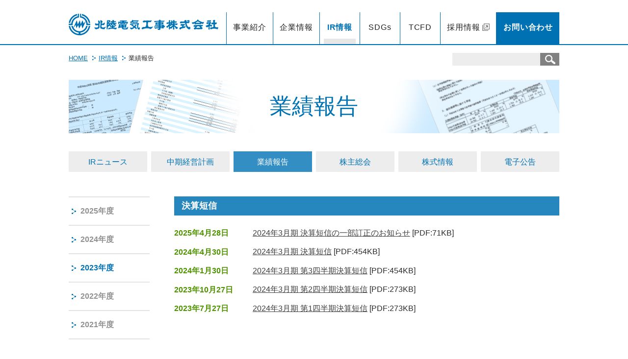

--- FILE ---
content_type: text/html
request_url: https://www.rikudenko.co.jp/ir/report2023.html
body_size: 9963
content:
<!DOCTYPE HTML>
<html>
<head>
<meta charset="utf-8">
<meta http-equiv="Content-Type" content="text/html; charset=utf-8">
<meta http-equiv="Content-Style-Type" content="text/css">
<meta http-equiv="Content-Script-Type" content="text/javascript">
<meta name="keywords" content="ほくでんこう,ほくりくでんこう,富山,石川,福井,東京都,大阪,電気土木工事,電気工事,電力,空調,給排水">
<title>業績報告 | IR情報 | 北陸電気工事株式会社</title>
<!-- Google Tag Manager -->
<script>(function(w,d,s,l,i){w[l]=w[l]||[];w[l].push({'gtm.start':
new Date().getTime(),event:'gtm.js'});var f=d.getElementsByTagName(s)[0],
j=d.createElement(s),dl=l!='dataLayer'?'&l='+l:'';j.async=true;j.src=
'https://www.googletagmanager.com/gtm.js?id='+i+dl;f.parentNode.insertBefore(j,f);
})(window,document,'script','dataLayer','GTM-TWVZCWF');</script>
<!-- End Google Tag Manager -->
<!-- styleseet -->
<link href="../common/css/layout.css" type="text/css" rel="stylesheet" media="all">
<link href="../common/css/ir.css" type="text/css" rel="stylesheet" media="all">
<!-- javascript -->
<script src="../common/js/jquery.min.js" type="text/javascript"></script>
<script src="../common/js/common.js" type="text/javascript"></script>

</head>

<body id="report" class="ir">
<!-- Google Tag Manager (noscript) -->
<noscript><iframe src="https://www.googletagmanager.com/ns.html?id=GTM-TWVZCWF"
height="0" width="0" style="display:none;visibility:hidden"></iframe></noscript>
<!-- End Google Tag Manager (noscript) -->
<div id="body">
<header>
<strong id="siteid"><a href="../"><img src="../common/image/header_siteid_pc.gif" alt="北陸電気工事株式会社" class="switch"></a></strong>
<nav id="headerNav">
<p><img src="../common/image/btn_close.png" alt="メニューを閉じる"></p>
<ul>
<li id="hn_works"><a href="../works/">事業紹介</a></li>
<li id="hn_company"><a href="../company/">企業情報</a></li>
<li id="hn_ir"><a href="../ir/">IR情報</a></li>
<li id="hn_sdgs"><a href="../sdgs/">SDGs</a></li>
<li id="hn_tcfd"><a href="../tcfd/">TCFD</a></li>
<li id="hn_recruit"><a href="../recruit/" target="_blank">採用情報</a></li>
<li id="hn_contact"><a href="../contact/">お問い合わせ</a></li>
</ul>
</nav>
<p><img src="../common/image/btn_menu.gif" alt="メニューを開く"></p>
</header>

<div id="searchBlock">
<form action="https://www.google.com/search">
<input type="hidden" name="hl" value="ja">
<input type="hidden" name="hq" value="inurl:https://www.rikudenko.co.jp/">
<input type="hidden" name="ie" value="UTF-8">
<input type="hidden" name="oe" value="UTF-8">
<input type="hidden" name="filter" value="0">
<input id="search_text" type="text" name="q" value="">
<input id="search_btn" type="image" src="../common/image/search_btn.gif" value="検索">
</form>
</div>

<nav id="breadcrumb">
<ul>
<li><a href="../">HOME</a></li>
<li><a href="../ir/">IR情報</a></li>
<li>業績報告</li>
</ul>
</nav>

<article>
<section id="header">
<h1>業績報告</h1>

<ul id="cornerLink">
<li><a href="news/index.html">IRニュース</a></li>
<li><a href="middleplan.html">中期経営計画</a></li>
<li id="current"><a href="report.html">業績報告</a></li>
<li><a href="meeting.html">株主総会</a></li>
<li><a href="stock.html">株式情報</a></li>
<li><a href="publicnotice.html">電子公告</a></li>
</ul>
</section>

<div id="contents">
<nav>

<ul>
<li><a href="report2025.html">2025年度</a></li>
<li><a href="report2024.html">2024年度</a></li>
<li id="currentPage"><a href="report2023.html">2023年度</a></li>
<li><a href="report2022.html">2022年度</a></li>
<li><a href="report2021.html">2021年度</a></li>
</ul>


</nav>

<h2 id="tanshin" class="titBlueback">決算短信</h2>
<dl class="news">
<dt>2025年4月28日</dt><dd><a href="report_file/0161/202403tanshinteisei.pdf" target="_blank">2024年3月期 決算短信の一部訂正のお知らせ</a> [PDF:71KB]</dd>
<dt>2024年4月30日</dt><dd><a href="report_file/0143/202403tanshin.pdf" target="_blank">2024年3月期 決算短信</a> [PDF:454KB]</dd>
<dt>2024年1月30日</dt><dd><a href="report_file/0141/202403dai3tanshin.pdf" target="_blank">2024年3月期 第3四半期決算短信</a> [PDF:454KB]</dd>
<dt>2023年10月27日</dt><dd><a href="report_file/0136/202403dai2tanshin.pdf" target="_blank">2024年3月期 第2四半期決算短信</a> [PDF:273KB]</dd>
<dt>2023年7月27日</dt><dd><a href="report_file/0134/202403dai1shihankikessantanshin.pdf" target="_blank">2024年3月期 第1四半期決算短信</a> [PDF:273KB]</dd>
</dl>
<h2 id="tanshin" class="titBlueback">有価証券報告書／四半期報告書</h2>
<dl class="news">
<dt>2024年6月28日</dt><dd><a href="report_file/0148/110yukasyouken.pdf" target="_blank">第110期 有価証券報告書</a> [PDF:36,087KB]</dd>
<dt>2024年2月7日</dt><dd><a href="report_file/0142/110dai3houkoku.pdf" target="_blank">第110期 第3四半期報告書</a> [PDF:99KB]</dd>
<dt>2023年10月27日</dt><dd><a href="report_file/0138/110dai2houkoku.pdf" target="_blank">第110期 第2四半期報告書</a> [PDF:109KB]</dd>
<dt>2023年7月27日</dt><dd><a href="report_file/0135/110dai1shihanki houkoku.pdf" target="_blank">第110期 第1四半期報告書</a> [PDF:90KB]</dd>
</dl>
<h2 id="tanshin" class="titBlueback">その他</h2>
<dl class="news">
<dt>2024年4月30日</dt><dd><a href="report_file/0146/202403yakuintaisyokukin.pdf" target="_blank">役員退職慰労金制度の廃止及び株式報酬制度の導入に関するお知らせ</a> [PDF:175KB]</dd>
<dt>2024年4月30日</dt><dd><a href="report_file/0145/202403shihaikabunushi.pdf" target="_blank">支配株主等に関する事項について</a> [PDF:88KB]</dd>
<dt>2024年4月30日</dt><dd><a href="report_file/0144/202403jouyokin.pdf" target="_blank">剰余金の配当（増配）に関するお知らせ</a> [PDF:62KB]</dd>
<dt>2024年1月26日</dt><dd><a href="report_file/0140/joujouiji_20240126.pdf" target="_blank">上場維持基準の適合に向けた計画に基づく進捗状況（売買代金基準の適合）について</a> [PDF:74KB]</dd>
<dt>2023年12月15日</dt><dd><a href="report_file/0139/toushika kaisyasetumeikai 2023.12.pdf" target="_blank">個人投資家向け会社説明会（大阪開催 2023.12）</a> [PDF:51KB]</dd>
<dt>2023年10月27日</dt><dd><a href="report_file/0137/202403dai2saioshirase.pdf" target="_blank">2024年3月期第2四半期累計期間の業績予想値と実績値との差異に関するお知らせ</a> [PDF:50KB]</dd>
<dt>2023年6月13日</dt><dd><a href="report_file/0132/joujouiji2.pdf" target="_blank">上場維持基準の適合に向けた計画に基づく進捗状況について</a> [PDF:471KB]</dd>
<dt>2023年5月20日</dt><dd><a href="report_file/0131/toushika kaisyasetumeikai2023.05.pdf" target="_blank">個人投資家向け会社説明会（東京開催 2023.05）</a> [PDF:51KB]</dd>
</dl>


</div>
</article>

<footer>
<strong><a href="../"><img src="../common/image/footer_siteid.png" alt="北陸電気工事株式会社"></a></strong>

<nav id="footerNav">
<dl>
<dt><a href="../works/">事業紹介</a></dt>
<dd><ul>
<li><a href="../works/works01.html">- 内線工事</a></li>
<li><a href="../works/works02.html">- 空調管工事</a></li>
<li><a href="../works/works03.html">- 配電線工事</a></li>
<li><a href="../works/works04.html">- 送変電工事</a></li>
<li><a href="../works/works05.html">- 通信工事・土木工事</a></li>
<li><a href="../works/works06.html">- 再生可能エネルギー<br>・燃料転換</a></li>
</ul></dd>
</dl>
<dl>
<dt><a href="../company/">企業情報</a></dt>
<dd><ul>
<li><a href="../company/greeting.html">- ご挨拶・役員紹介</a></li>
<li><a href="../company/rinen.html">- 経営理念</a></li>
<li><a href="../company/outline.html">- 会社概要</a></li>
<li><a href="../company/history.html">- 会社沿革</a></li>
<li><a href="../company/organization.html">- 組織体制</a></li>
<li><a href="../company/locations.html">- 事業所案内</a></li>
</ul></dd>
</dl>
<dl>
<dt><a href="../ir/">IR情報</a></dt>
<dd><ul>
<li><a href="../ir/news/">- IRニュース</a></li>
<li><a href="../ir/middleplan.html">- 中期経営計画</a></li>
<li><a href="../ir/report.html">- 業績報告</a></li>
<li><a href="../ir/meeting.html">- 株主総会</a></li>
<li><a href="../ir/stock.html">- 株式情報</a></li>
<li><a href="../ir/publicnotice.html">- 電子公告</a></li>
</ul></dd>
</dl>
<dl>
<dt><a href="../sdgs/">SDGs（持続可能な開発目標）</a></dt>
<dd><ul>
<li><a href="../sdgs/kadai1.html">- 事業を通じて解決する地域・社会課題</a></li>
<li><a href="../sdgs/kadai2.html">- 企業活動を通じて解決する社内課題</a></li>
<li class="sub"><a href="../sdgs/safety.html">- 安全・品質への取り組み</a></li>
<li class="sub"><a href="../sdgs/woman.html">- 女性の活躍推進</a></li>
</ul></dd>
<dt><a href="../tcfd/">TCFD提言に基づく情報開示</a></dt>
</dl>
<div>
<p><a href="../recruit/" target="_blank">採用情報</a></p>
<ul>
<li><a href="../cm/">TVCMライブラリー</a></li>
<li><a href="../news/">News＆Topics</a></li>
<li><a href="../sdgs/guideline.pdf" target="_blank">下請工事をされる<br>皆様へ[PDF]</a></li>
<li><a href="../contact/">お問い合わせ</a></li>
</ul>
</div>
</nav>

<ul>
<li><a href="../privacy/">個人情報の取り扱いについて</a></li>
<li><a href="../site/">このサイトについて</a></li>
<li><a href="../sitemap/">サイトマップ</a></li>
</ul>

<p id="copyright">2018(c) HOKURIKU ELECTRICAL CONSTRUCTION CO.,LTD All Rights Reserved.</p>
</footer>

<p id="pagetop"><img src="../common/image/btn_pagetop.gif" alt="このページのトップへ"></p>
</div>
</body>
</html>


--- FILE ---
content_type: text/css
request_url: https://www.rikudenko.co.jp/common/css/layout.css
body_size: 24526
content:
@charset "utf-8";
/* CSS Document */

/* www.rikudenko.co.jp
-----------------------------------------------------*/
@import "https://fonts.googleapis.com/earlyaccess/sawarabimincho.css";

/* ==============================================
    universal reset
============================================== */
* {
	margin: 0;
	padding: 0;
}

/* ==============================================
    html,body and base
============================================== */
html,body {
	height:100%;
}

/* general params
------------------*/
table {
	empty-cells: show;
	font-size: 100%;
}

img {
	border: none;
	vertical-align: top;
	height: auto;
}

h1,h2,h3,h4,h5,h6 {
	font-weight: bold;
	font-size: 100%;
}

h1 img,h2 img,h3 img,h4 img,h5 img,h6 img {
	vertical-align: baseline;
}

ul {
	letter-spacing: -.40em;
}
ul li {
	letter-spacing: normal;
}
/* acronyms and abbreviations styles 
-------------------------------------*/
acronym,abbr {
	cursor: help;
}

/* ==============================================
    clear
============================================== */
.cbox {
	zoom: 1;
}
.cbox:after {
	content: "";
	clear: both;
	height: 0;
	display: block;
}
.clear {
	clear: both;
	height: 1px;
	font-size: 1px;
}
.clear hr {
	display: none;
}

hr.clear {
	zoom: 1;
	clear: both;
	height: 0;
	border: none;
	font-size: 0;
}
*:first-child+html hr.clear {/* for IE7 */
	border-top: 1px solid;
} 

/* ==============================================
    body
============================================== */
body {
	text-align: center;
	line-height: 1.2;
	font-size: 16px;
	color: #2a2a2a;
	min-width: 1020px;
	
	-webkit-text-size-adjust: 100%;
}
body,
input,
textarea {
	font-family: Meiryo,Arial,Roboto,'Droid Sans','Yu Gothic','Lucida Grande','Hiragino Kaku Gothic ProN', sans-serif;
}
#body {
	position: relative;
}
@media screen and (max-width: 640px) {
	body {
		min-width: 300px;
	}
}

/* ==============================================
    link
============================================== */
a,
a:visited,
a:active {
	text-decoration: none;
}
a:hover {
	text-decoration: none;
	opacity: 0.7;
	filter: alpha(opacity=70);
	-ms-filter: "alpha( opacity=70 )";
}

#breadcrumb a,
#cornerLink a {
	color: #0072b4;
}
#contents a {
	color: #3d3d3d;
}
#breadcrumb a,
#contents a {
	text-decoration: underline;
}
#breadcrumb a:hover,
#contents a:hover {
	text-decoration: none;
}

/* ==============================================
    
============================================== */
header #siteid,
#headerNav,
#searchBlock,
#breadcrumb,
#header,
#contents,
footer strong,
#footerNav,
footer > ul,
#copyright {
	zoom: 1;
	width: 1000px;
	margin: 0 auto;
}
header #siteid,
#searchBlock,
#breadcrumb,
#contents,
footer {
	text-align: left;
}

.sp {
	display: none;
}

@media screen and (max-width: 640px) {
	header #siteid,
	#headerNav,
	#searchBlock,
	#breadcrumb,
	#header,
	#contents,
	footer strong,
	#footerNav,
	footer > ul,
	#copyright {
		width: 92%;
	}
	.sp {
		display: block;
	}
	.pc {
		display: none;
	}
}

/* ==============================================
    header
============================================== */
header {
	margin-bottom: 16px;
	border-bottom: 2px solid #0072b4;
}
header p {
	display: none;
}
header #siteid {
	display: block;
	padding: 28px 0 18px;
}

#headerNav {
	position: relative;
}
#headerNav ul {
	position: absolute;
	bottom: 0;
	right: 0;
	list-style: none;
}
#headerNav li {
	display: inline-block;
	vertical-align: top;
	border-left: 1px solid #0072b4;
}
#headerNav li a {
	display: block;
	min-width: 55px;
	padding: 21px 13px 25px;
	color: #212121;
	text-decoration: none;
	letter-spacing: 0.05em;
	text-indent: 0.05em;
}
#headerNav li#hn_recruit a::after {
    content: "";
    display: inline-block;
    vertical-align: middle;
    width: 15px;
    height: 15px;
    margin-top: -0.2em;
    margin-left: 0.3em;
    background: url("image/icn_window.png") no-repeat;
    background-size: contain;
    filter: grayscale(100%);
}
#headerNav li#hn_recruit a:hover::after {
    filter: none;
}
@media screen and (min-width: 641px) {
    #headerNav li a {
        background-size: 80% 11px !important;
    }
}

#headerNav li a:hover {
	color: #0072b4;
	background: url(image/hn.gif) no-repeat center bottom;
}
#headerNav li#hn_contact a {
	background: #0072b4;
	font-weight: bold;
	color: #fff;
}
#headerNav #hn_english {
	position: absolute;
	top: 10px;
	right: 0;
	display: block;
}
#headerNav #hn_english a {
	display: block;
	width: 140px;
	padding: 10px 0;
	background: #00a487;
	font-weight: bold;
	color: #fff;
}
@media screen and (max-width: 640px) {
	header {
		position: relative;
		margin-bottom: 10px;
	}
	header p {
		display: block;
	}
	header #siteid {
		padding: 10px 0;
	}
	header #siteid img {
		width: 68vw;
	}
	header > p {
		position: absolute;
		top: 3vw;
		right: 4vw;
	}

	#headerNav {
		position: absolute;
		top: 0;
		left: 0;
		width: 100%;
		display: none;
		padding-bottom: 25px;
		background-color:rgba(0,83,131,0.95);
		z-index: 100;
	}
	#headerNav p {
		margin-top: 3vw;
		margin-right: 3vw;
		text-align: right;
	}
	header > p img,
	#headerNav p img {
		width: 10vw;
	}
	#headerNav ul {
		position: static;
		width: 84%;
		margin: 0 auto;
	}
	#headerNav li {
		display: block;
		vertical-align: top;
		border-left: none;
		border-bottom: 1px solid #fff;
		text-align: left;
	}
	#headerNav li a,
	#headerNav li a:hover {
		color: #fff;
		background: url(image/hn_sp.png) no-repeat 3px center;
		background-size: auto 16px; 
	}
	#headerNav li a {
		display: block;
		min-width: 30px;
		padding: 10px 23px;
	}
    #headerNav li#hn_recruit a::after {
        filter: brightness(0) invert(1);
    }
	#headerNav li#hn_contact a {
		margin-top: 15px;
		background: #fff;
		color: #0072b4;
		text-align: center;
	}
	#headerNav #hn_english {
		position: static;
		width: 84%;
		margin: 15px auto 0;
	}
	#headerNav #hn_english a {
		width: auto;
		padding: 10px 23px;
	}
}

/* ==============================================
    breadcrumb
============================================== */
#breadcrumb li {
	display: inline-block;
	vertical-align: middle;
	list-style: none;
	font-size: 13px;
}
#breadcrumb li a {
	margin-right: 6px;
	padding-right: 16px;
	background: url(image/breadcrumb.gif) no-repeat right center;
}
@media screen and (max-width: 640px) {
	#breadcrumb li {
		font-size: 12px;
	}
}

/* ==============================================
    searchBlock
============================================== */
#searchBlock {
	position: relative;
}
#searchBlock form {
	position: absolute;
	top: 0;
	right: 0;
	width: 250px;
	height: 26px;
}
#searchBlock form input {
	position: absolute;
	top: 0;
	border: none;
}
#searchBlock form input[type="text"] {
	right: 39px;
	height: 26px;
	padding: 0 5px;
	background: #ededed;
}
#searchBlock form input[type="image"] {
	right: 0;
}
@media screen and (max-width: 640px) {
	#searchBlock {
		display: none;
	}
}

/* ==============================================
    article
============================================== */
article {
	margin-top: 28px;
}
#cornertop article {
	margin-top: 40px;
}

/* ==============================================
    header
============================================== */
#header {
	margin-bottom: 35px;
}
#header h1 {
	margin-bottom: 30px;
	padding: 35px 0;
	background: no-repeat center center;
	font-weight: normal;
	text-align: center;
	font-size: 45px;
	color: #0072b4;
	font-feature-settings: "palt";
}
#header strong {
	display: block;
	margin-bottom: 15px;
	text-align: center;
	color: #0072b4;
    font-size: 15px;
	line-height: 1.6;
}

#cornertop #header {
	margin-bottom: 70px;
}
#cornertop #header {
	width: 100%;
}
#cornertop #header h1 {
	margin-bottom: 0;
	padding: 0;
	background: none;
	font-family: 'Yu Mincho','Times New Roman','Hiragino Mincho Pro','MS PMincho',serif;
	font-size: 70px;
	font-weight: bold;
}
#cornertop #header p {
	line-height: 1.8;
}
#cornertop #header p img {
	width: 100%;
}
@media screen and (max-width: 640px) {
	#header {
		margin-bottom: 25px;
	}
	#header h1 {
		margin-bottom: 20px;
		padding: 0;
		background: none;
		font-size: 22px;
		font-weight: bold;
	}
	#header strong,
	#cornertop #header p#txt {
    	font-size: 14px;
		text-align: left;
		line-height: 1.4;
	}
	#cornertop #header {
		margin-bottom: 30px;
	}
	#cornertop #header h1 {
		font-size: 35px;
	}
	#cornertop #header p#txt {
		margin: 10px 4% 0;
	}
}

/* ==============================================
    contents
============================================== */
#contents {
	min-height: 300px;
	padding-bottom: 130px;
}
@media screen and (max-width: 640px) {
	#contents {
		min-height: 300px;
		padding-bottom: 80px;
	}
}

/* cornertop
---------------------------------------------- */
#cornertop #menu {
	text-align: center;
}
#cornertop #menu dl,
#cornertop #menu li {
	display: inline-block;
	vertical-align: top;
	width: 300px;
	margin-bottom: 45px;
	margin-left: 43px;
	padding: 18px 0 10px;
	border-top: 1px solid #0d79b8;
	border-left: 1px solid #0d79b8;
	text-align: left;
}
#cornertop #menu dl:nth-child(3n+1),
#cornertop #menu li:nth-child(3n+1) {
	margin-left: 0;
}
#cornertop #menu dt,
#cornertop #menu dd,
#cornertop #menu ul a {
	display: block;
	margin-left: 18px;
}
#cornertop #menu a {
	text-decoration: none;
}
#cornertop #menu dl a span,
#cornertop #menu ul a span {
	display: block;
	min-height: 23px;
	margin-top: 12px;
	padding: 3px 0;
	background: url(image/cornertop.gif) no-repeat right center;
	font-size: 18px;
	font-weight: bold;
	color: #0072b4;
}
#cornertop #menu dt {
	margin-bottom: 20px;
}
#cornertop #menu dd {
	min-height: 4em;
	font-size: 14px;
	line-height: 1.35;
}
@media screen and (max-width: 640px) {
    #cornertop #menu,
    #cornertop #menu ul {
        display: flex;
        justify-content: space-between;
        align-items: flex-start;
        flex-wrap: wrap;
    }
	#cornertop #menu dl,
	#cornertop #menu li {
		width: 270px;
		padding-top: 10px;
	}
	#cornertop #menu dt,
	#cornertop #menu dd,
	#cornertop #menu ul a {
		margin-left: 10px;
	}
	#cornertop #menu dl img,
	#cornertop #menu li img {
		width: 260px;
	}
	#cornertop #menu dl a span,
	#cornertop #menu ul a span {
		font-size: 16px;
		background-size: auto 20px;
	}
	#cornertop #menu dl,
	#cornertop #menu li,
	#cornertop #menu dl:nth-child(3n+1),
	#cornertop #menu li:nth-child(3n+1) {
		margin: 0 0 25px;
	}
	#cornertop #menu dd {
		min-height: 2em;
	}
}
@media screen and (max-width: 600px) {
    #cornertop #menu,
    #cornertop #menu ul {
        padding: 0 10px;
    }
	#cornertop #menu dl,
	#cornertop #menu li,
	#cornertop #menu dl:nth-child(3n+1),
	#cornertop #menu li:nth-child(3n+1) {
		margin: 0 auto 20px;
	}
}
@media screen and (max-width: 400px) {
    #cornertop #menu,
    #cornertop #menu ul {
        padding: 0;
    }
}

/* cornerLink
---------------------------------------------- */
#cornerLink {
	margin-top: 30px;
	display: -webkit-flex; /* Safari */
	display: flex;
	-webkit-justify-content: space-between; /* Safari */
	justify-content: space-between;
}
#cornerLink li {
	list-style: none;
	width: 16%;
}
#cornerLink li a {
	display: -webkit-flex; /* Safari */
	display: flex;
	-webkit-justify-content: center; /* Safari */
	justify-content: center;
	-webkit-align-items: center; /* Safari */
	align-items:  center;
	height: 42px;
	background: #ededed;
}
#cornerLink li#current a {
	background: #338ec3;
	color: #fff;
}
.detail #cornerLink li a {
	height: 52px;
}
@media screen and (max-width: 640px) {
	#cornerLink {
		-webkit-flex-wrap: wrap; /* Safari */
		flex-wrap:         wrap;
		font-size: 14px;
	}
	#cornerLink li {
		width: 49%;
		margin-bottom: 5px;
	}
}

/* title
---------------------------------------------- */
.tit {
	margin-bottom: 40px;
	padding: 11px 0 10px;
	background: url(image/tit.gif);
	text-align: center;
	color: #0072b4;
	font-size: 28px;
}
.titBlueback {
	margin-bottom: 25px;
	padding: 9px 15px;
	background: #2687bf;
	color: #fff;
	font-size: 18px;
}
.titLine {
	margin-bottom: 20px;
	padding-bottom: 6px;
	border-bottom: 2px solid #2687bf;
	font-size: 18px;
	color: #0069a6;
}
.titWline {
	margin-bottom: 20px;
	padding: 0 4px 10px;
	border-bottom: 4px double #0071b5;
	color: #0072b4;
	font-size: 20px;
}
@media screen and (max-width: 640px) {
	.tit {
		margin-bottom: 30px;
		padding: 9px 0 8px;
		font-size: 20px;
	}
	.titBlueback {
		margin-bottom: 20px;
		padding: 7px 10px;
		font-size: 17px;
	}
	.titLine {
		padding-bottom: 5px;
		font-size: 17px;
	}
	.titWline {
		margin-bottom: 15px;
		padding: 0 3px 6px;
		font-size: 18px;
	}
}

/* parts
---------------------------------------------- */
#contents p {
	line-height: 1.6;
}
#contents dt,
#contents dd,
#contents li {
	line-height: 1.4;
}

table {
	width: 100%;
	border-collapse: collapse;
}
th,
td {
	border: 2px solid #7ac0e8;
	padding: 10px 8px;
	line-height: 1.5;
	font-size: 14px;
}
th {
	background: #d9edf9;
	text-align: center;
	font-weight: bold;
	color: #0072b4;
}
@media screen and (max-width: 640px) {
	table.scroll {
		overflow: auto;
		white-space: nowrap;
		display: block;
		width: auto;
	}
	table.scroll tbody {
		width: 100%;
	}
	table.scroll::-webkit-scrollbar {
		height: 5px;
	}
	table.scroll::-webkit-scrollbar-track {
		background: #f1f1f1;
	}
	table.scroll::-webkit-scrollbar-thumb {
		background: #bcbcbc;
	}
}

.cbox.right span {
	float: right;
	padding-left: 25px;
}
@media screen and (max-width: 640px) {
	.cbox.right span {
		float: none;
		display: block;
		margin-bottom: 15px;
		padding-left: 0;
	}
	.cbox.right span img {
		width: 100%;
	}
}

.center {
	text-align: center;
}

/* news
---------------------------------------------- */
dl.news {
	margin-bottom: 80px;
	line-height: 1.4;
}
dl.news dt {
	color: #509300;
	font-weight: bold;
}
dl.news dd {
	margin-top: -1.4em;
	margin-bottom: 17px;
	padding-left: 10em;
}
dl.news dd a {
	color: #3d3d3d;
}

@media screen and (max-width: 640px) {
	dl.news {
		margin-bottom: 40px;
	}
	dl.news dd {
		margin-top: 5px;
		padding-left: 0;
	}
}

#news dl.news {
	padding-top: 17px;
	border-top: 1px dotted #0072b4;
}
#news dl.news dt {
	padding-left: 10px;
}
#news dl.news dd {
	padding-bottom: 17px;
	border-bottom: 1px dotted #0072b4;
}

#news dl#icn.news dt,
#news #contents section p.date {
	position: relative;
	width: 14.5em;
}
#news dl#icn.news dt span,
#news #contents section p.date span {
	position: absolute;
	top: -3px;
	right: 0;
	display: block;
	width: 5em;
	border: 2px solid #0068b7;
	color: #0069a5;
	text-align: center;
	font-weight: bold;
	font-size: 14px;
}
#news dl#icn.news dd {
	padding-left: 16em;
}
@media screen and (max-width: 640px) {
	#news dl.news dt {
		padding-left: 5px;
	}
	#news dl#icn.news dd {
		margin-top: 10px;
		padding-left: 5px;
	}
}

#news #backBtn {
	margin-bottom: 6px;
}
#news #backBtn a {
	padding-left: 16px;
	background: url(image/icn_back.gif) no-repeat left center;
	font-size: 15px;
	/* font-weight: bold; */
	color: #0072b4;
}
#news #contents section .titBlueback {
	margin-bottom: 15px;
}
#news #contents section p.date {
	margin-bottom: 30px;
	font-size: 14px;
	color: #509300;
	font-weight: bold;
}

#news #contents #entryText {
	font-size: 16px;
	line-height: 1.4;
	margin-bottom: 30px;
}

#news #contents .right {
	text-align: right;
}

#news #contents .pdf,
#news #contents .excel,
#news #contents .word,
#news #contents .ppt {
	padding-left: 30px;
	padding-top: 5px;
	padding-bottom: 5px;
	margin-top: 20px;
}

#news #contents .pdf {	
	background: url(image/file_pdf.gif) no-repeat;
	background-position: 0 0;
}
#news #contents .excel {	
	background: url(image/file_excel.gif) no-repeat;
	background-position: 0 0;
}
#news #contents .word {	
	background: url(image/file_word.gif) no-repeat;
	background-position: 0 0;
}
#news #contents .ppt {	
	background: url(image/file_ppt.gif) no-repeat;
	background-position: 0 0;
}

#news #contents .poster,
#news #contents #entryPhoto {
	width: 90%;
	margin: 0 5% 30px;
}
#news #contents .poster img,
#news #contents #entryPhoto p img {
	max-width: 100%;
}
#news #contents #entryPhoto {
	letter-spacing: -.4em;
	text-align: left;
}
#news #contents #entryPhoto p {
	display: inline-block;
	max-width: 45%;
	padding: 0 10px 30px;
	vertical-align: top;
	letter-spacing: 0;
}
#news #contents #entryPhoto p img {
	vertical-align: middle;
	margin-bottom: 10px;
}
@media screen and (max-width: 640px) {
	#news #contents #entryPhoto {
		letter-spacing: 0;
		margin-left: 0px;
		margin-right: 0px;
	}
	#news #contents #entryPhoto p {
		display: block;
		max-width: 100%;
		text-align: left;
	}
}

#news #contents table {
	width: auto;
}

#news #contents .pink { color: #f5696f; }
#news #contents .red { color: #ff0000; }
#news #contents .vermilion { color: #ff5358; }
#news #contents .green { color: #068a2e; }
#news #contents .ygreen { color: #03a032; }
#news #contents .blue { color: #2786e7; }
#news #contents .orange { color: #e6672f; }
#news #contents .purple { color: #8e47f8; }
#news #contents .navy { color: #1b30ad; }

#news #contents .navi {
	text-align: center;
}
#news #contents .navi a {
	display: inline-block;
	font-size: 18px;
	border: 1px solid #b8c3c9;
	border-radius: 3px;
	color: #555;
	text-decoration: none;
	padding: 5px 12px;
}
#news #contents .navi a.now {
	color: #fff;
	background: #0072b4;
}


/* efforts_pdf
---------------------------------------------- */
#efforts_pdf a {
	display: block;
	padding: 13px 10px;
	border: 2px solid #0072b4;
	text-align: center;
}
#efforts_pdf a img {
	vertical-align: bottom;
	margin-right: 10px;
}
#efforts_pdf a strong {
	color: #116ca8;
	font-size: 21px;
}
@media screen and (max-width: 640px) {
	#efforts_pdf a {
		max-width: 230px;
		margin: 0 auto;
	}
	#efforts_pdf a span {
		display: none;
	}
	#efforts_pdf a img {
		vertical-align: middle;
	}
	#efforts_pdf a strong {
		font-size: 16px;
	}
}

/* ==============================================
    footer
============================================== */
footer {
	border-top: 1px solid #0072b4;
	padding: 30px 0;
	background: url(image/body.gif) no-repeat center bottom #fff;
}
@media screen and (min-width: 1397px) {
	footer {
		background-size: 100% auto;
	}
}
footer strong {
	display: block;
	margin-bottom: 30px;
}

footer a {
	color: #323232;
}
footer ul {
	list-style: none;
}

/*#footerNav dl,
#footerNav div,*/
#footerNav {
    display: flex;
    justify-content: space-between;
    align-items: flex-start;
}
#footerNav a {
	color: #585858;
}
#footerNav dt a,
#footerNav div p a {
	font-weight: bold;
	font-size: 16px;
	color: #0072b4;
}
#footerNav dt a span {
    display: block;
    margin-left: -0.8em;
    font-size: 0.875em;
}
#footerNav dd,
footer ul {
	font-size: 14px;
}

#footerNav dl {
	margin-right: 23px;
	margin-bottom: 50px;
}
#footerNav dt:nth-of-type(2) {
    margin-top: 1em;
}
#footerNav dt,
#footerNav dd li {
	margin-bottom: 10px;
}
#footerNav dd li {
	padding-left: 0.8em;
	text-indent: -0.8em;
}
#footerNav dd li.sub {
    margin-left: 1em;
}
footer > ul li,
#footerNav div li {
	padding-left: 16px;
	background: url(image/fn.png) no-repeat left top;
}
#footerNav div p {
	margin-bottom: 33px;
}
#footerNav div p a::after {
    content: "";
    display: inline-block;
    vertical-align: middle;
    width: 17px;
    height: 17px;
    margin-top: -0.2em;
    margin-left: 0.3em;
    background: url("image/icn_window.png") no-repeat;
    background-size: contain;
}
#footerNav div li {
	margin-bottom: 12px;
}
footer > ul {
	text-align: right;
}
footer > ul li {
	display: inline-block;
	vertical-align: top;
	margin-left: 27px;
}

@media screen and (max-width: 640px) {
	footer {
		position: relative;
		background-image: url(image/body_sp.gif);
		background-size: contain;
		padding-top: 7em;
	}
	footer > ul {
		position: absolute;
		top: 15px;
		left: 4%;
		text-align: left;
	}
	footer > ul li {
		display: block;
		margin-left: 0;
		margin-bottom: 0.9em;
	}
	footer strong {
		padding-top: 20px;
		border-top: 1px dotted #0072b4;
		text-align: center;
	}
	footer strong img {
		width: 90%;
	}
	#footerNav {
		display: none;
	}
}

/* ==============================================
    copyright
============================================== */
#copyright {
	margin-top: 30px;
	text-align: right;
	font-size: 12px;
}
@media screen and (max-width: 640px) {
	#copyright {
		width: 25em;
		text-align: center;
	}
}

/* ==============================================
    pagetop
============================================== */
#pagetop {
    position: fixed; /*固定表示*/
    bottom: 10px;
    right: 0;
    display: none; /*通常は非表示に*/
}
#pagetop img {
	cursor: pointer;
}
#pagetop img:hover {
	opacity: 0.8;
	filter: alpha(opacity=80);
	-ms-filter: "alpha( opacity=80 )";
}
@media screen and (max-width: 640px) {
	#pagetop img {
		width: 45px;
	}
}

/* ==============================================
    privacy
============================================== */
#privacy #contents ol {
	margin-top: 30px;
	margin-left: 20px;
}
#privacy #contents li {
	margin-bottom: 20px;
}

/* ==============================================
    site
============================================== */
#site .titBlueback {
	margin-top: 40px; 
}
#site #contents p {
	margin-bottom: 30px;
}
#site #contents p strong {
	color: #0069a6;
}
#site #contents ul {
    margin: 0 0 25px 25px;
}
#site #contents ol {
    list-style: none;
}
#site #contents li {
	margin-bottom: 5px;
}
#site #contents .link {
	padding-left: 1em;
	text-indent: -1em;
	word-wrap: break-word;
}

/* ==============================================
    sitemap
============================================== */
#sitemap #contents {
	width: 850px;
}
#sitemap #contents li {
	list-style: none;
}
#sitemap #contents a {
	text-decoration: none;
	color: #585858;
}

#sitemap #block1 {
	margin-bottom: 100px;
}
#sitemap #block1,
#sitemap #block2 {
	display: -webkit-flex; /* Safari */
	display: flex;
	-webkit-justify-content: space-between; /* Safari */
	justify-content: space-between;
}

#sitemap #contents dt,
#sitemap #contents dd li {
	margin-bottom: 10px;
}
#sitemap #contents dd li {
	padding-left: 1em;
	text-indent: -1em;
}
#sitemap #contents dd {
	margin-left: 16px;
}
#sitemap #contents dt a,
#sitemap #block2 > ul li a {
	padding-left: 16px;
	background: url(image/fn.png) no-repeat left center;
	font-size: 18px;
	color: #0072b4;
	font-weight: bold;
}
#sitemap #block2 a[href*="recruit"]:after {
    content: "";
    display: inline-block;
    vertical-align: middle;
    width: 17px;
    height: 17px;
    margin-top: -0.2em;
    margin-left: 0.3em;
    background: url("image/icn_window.png") no-repeat;
    background-size: contain;
}
#sitemap #block2 > ul li {
	margin-bottom: 25px;
}
@media screen and (max-width: 640px) {
	#sitemap #contents {
		width: 92%;
	}
	#sitemap #block1,
	#sitemap #block2 {
		display: block;
	}
	#sitemap #contents dl {
		margin-bottom: 25px;
	}
	#sitemap #contents dd li {
		margin-bottom: 6px;
	}
	#sitemap #block1 {
		margin-bottom: 0;
	}
	#sitemap #block2 > ul li {
		margin-bottom: 15px;
	}
	#sitemap #contents dt a,
	#sitemap #block2 > ul li a {
		font-size: 16px;
	}
}


/* HIDE SEARCH FORM
 --------------------------------------------------- */
#searchBlock {
	/* display: none; */
}

--- FILE ---
content_type: text/css
request_url: https://www.rikudenko.co.jp/common/css/ir.css
body_size: 17429
content:
@charset "utf-8";
/* CSS Document */

/* www.rikudenko.co.jp
-----------------------------------------------------*/
@media screen and (min-width: 640px) {
	#headerNav li#hn_ir a {
		background: url(image/hn.gif) no-repeat center bottom;
		color: #0072b4;
		font-weight: bold;
	}
}

hr.pageBreak {
	visibility: hidden;
}
@media print {
	.pageBreak {
		page-break-before: always;
	}
}


/* ==============================================
    common
============================================== */
#news #contents,
#middleplan #contents,
#report #contents,
#meeting #contents,
#stock #contents {
	padding-bottom: 60px;
}

/* ==============================================
    cornertop
============================================== */
#cornertop #header {
	margin-bottom: 45px;
}
#cornertop #header h1 span {
	font-size: 80px;
}
@media screen and (max-width: 640px) {
	#cornertop #header h1 span {
		font-size: 38px;
	}
}

@media screen and (min-width: 641px) {
    #cornertopHeader {
        display: flex;
        justify-content: space-between;
        margin-bottom: 40px;
    }
    #cornertopHeader #news {
        width: 700px;
    }
    #cornertopHeader #stockweather {
        width: calc(100% - 720px);
        height: 360px;
    }
    #cornertopHeader #stockweather img.sp {
        display: none;
    }
}
#cornertopHeader #stockweather {
    display: flex;
    justify-content: center;
    align-items: center;
    padding: 15px 0;
    border: 1px solid #ddd;
}
#cornertopHeader #stockweather a {
    text-align: center;
}
#cornertopHeader #stockweather img {
    width: 85%;
    max-width: 480px;
    height: auto;
    margin: auto;
}
@media screen and (max-width: 640px) {
    #cornertopHeader #stockweather {
        width: 100%;
        max-width: 350px;
        margin: 20px auto;
    }
    #cornertopHeader #stockweather img {
        width: 90%;
    }
    #cornertopHeader #stockweather img.pc {
        display: none;
    }
}

#cornertop #news {
	padding: 25px 0;
	background: #f5f5f5;
	text-align: center;
}
#cornertop #news h2 {
	margin-bottom: 10px;
	color: #0072b4;
	font-size: 30px;
	font-family: 'Yu Mincho','Times New Roman','Hiragino Mincho Pro','MS PMincho',serif;
}
#cornertop #news p {
	width: 520px;
	margin: 0 auto 5px;
	text-align: right;
	font-size: 14px;
}
#cornertop #news p a {
	padding-right: 21px;
	background: url(image/home_news.png) no-repeat right center;
	color: #0072b4;
}
#cornertop dl.news {
	width: 520px;
	margin: 0 auto;
	text-align: left;
	font-size: 14px;
}
@media screen and (min-width: 641px) {
    #cornertop dl.news {
        margin-bottom: 0;
        height: 250px;
        overflow: scroll;
    }
}
@media screen and (max-width: 640px) {
	#cornertop #news p,
	#cornertop dl.news {
		width: 90%;
	}
}

#policy {
	margin-top: 55px;
}
#policy .titLine,
#policy p {
	margin-left: 10px;
	margin-right: 10px;
}
#policy p {
	margin-bottom: 30px;
}

#cornertop #news {
	margin-bottom: 40px;
	padding: 25px 0;
	background: #f5f5f5;
	text-align: center;
}
#cornertop #news h2 {
	margin-bottom: 10px;
	color: #0072b4;
	font-size: 30px;
	font-family: 'Yu Mincho','Times New Roman','Hiragino Mincho Pro','MS PMincho',serif;
}
#cornertop #news p {
	width: 520px;
	margin: 0 auto 5px;
	text-align: right;
	font-size: 14px;
}
#cornertop #news p a {
	padding-right: 21px;
	background: url(image/home_news.png) no-repeat right center;
	color: #0072b4;
}
#cornertop dl.news {
	width: 520px;
	margin: 0 auto;
	text-align: left;
	font-size: 14px;
}
#cornertop #contents dl.news {
	margin-bottom: 0;
}

@media screen and (max-width: 640px) {
	#policy .titLine,
	#policy p {
		margin-left: 0;
		margin-right: 0;
	}
	#cornertop #news p,
	#cornertop dl.news {
		width: 90%;
	}
}

/* ==============================================
    header
============================================== */
#header {
	margin-bottom: 50px;
}
#news #header h1 {
	background-image: url(image/ir_news.jpg);
}
#middleplan #header h1 {
	background-image: url(image/ir_middleplan.jpg);
}
#report #header h1 {
	background-image: url(image/ir_report.jpg);
}
#meeting #header h1 {
	background-image: url(image/ir_meeting.jpg);
}
#stock #header h1 {
	background-image: url(image/ir_stock.jpg);
}
#publicnotice #header h1 {
	background-image: url(image/ir_publicnotice.jpg);
}
@media screen and (max-width: 640px) {
	#header {
		margin-bottom: 20px;
	}
	#news #header h1,
	#middleplan #header h1,
	#report #header h1,
	#meeting #header h1,
	#stock #header h1,
	#publicnotice #header h1 {
		background: none;
	}
}

/* ==============================================
    news / report
============================================== */
#news #contents,
#report #contents {
	zoom: 100%;
}
#news #contents:after,
#report #contents:after {
	content: "";
	clear: both;
	height: 0;
	display: block;
}
#news #contents nav,
#report #contents nav {
	float: left;
	width: 165px;
}
#news #contents nav ul,
#report #contents nav ul {
	list-style: none;
	border-top: 2px solid;
}
#news #contents nav li,
#report #contents nav li {
	border-bottom: 2px solid;
}
#news #contents nav ul,
#news #contents nav li {
	border-color: #7ac0e8;
}
#report #contents nav ul,
#report #contents nav li {
	border-color: #e3e3e3;
}
#news #contents nav li a,
#report #contents nav li a {
	display: block;
	padding: 17px 0 17px 24px;
	text-decoration: none;
	font-weight: bold;
	background: url(image/icn_link.gif) no-repeat 6px center;
	color: #919191;
}
#news #contents nav li#currentPage a,
#report #contents nav li#currentPage a {
	color: #0072b4;
}
#news #contents dl.news,
#news #contents section,
#report #contents .titBlueback,
#report #contents dl.news,
#report #contents p.news {
	margin-left: 215px;
}

@media screen and (max-width: 640px) {
	#news #contents nav,
	#report #contents nav {
		float: none;
		width: auto;
		margin-bottom: 10px;
	}
	#news #contents nav ul,
	#report #contents nav ul,
	#news #contents nav li,
	#report #contents nav li {
		border: none;
	}
	#news #contents nav li,
	#report #contents nav li {
		display: inline-block;
		vertical-align: top;
		width: 33%;
		margin-bottom: 10px;
	}
	#news #contents nav li a,
	#report #contents nav li a {
		padding: 0 0 0 24px;
		font-size: 14px;
	}
	#news #contents dl.news,
	#news #contents section,
	#report #contents .titBlueback,
	#report #contents dl.news,
	#report #contents p.news {
		margin-left: 0;
	}
}

/* ==============================================
    middleplan
============================================== */
#middleplan #contents h3 + p {
    font-size: 1.125em;
}
#middleplan .center,
#middleplan .btn {
    text-align: center;
}
#middleplan .center {
    margin-top: 2.5em;
}
#middleplan .center img {
    max-width: 100%;
}
#middleplan .btn a {
    display: inline-block;
    margin-top: 1.25em;
    
}
#middleplan .btn a {
    display: inline-block;
    width: 90%;
    max-width: 300px;
	padding: 10px;
	border: 2px solid #0072b4;
	color: #116ca8;
    font-weight: bold;
	font-size: 1.25em;
	text-align: center;
    text-decoration: none;
}
#middleplan .btn a img {
	vertical-align: bottom;
	margin-right: 10px;
}
@media screen and (max-width: 640px) {
    #middleplan .btn a {
	    font-size: 1.125em;
    }
    #middleplan .btn a img {
        width: 28px;
    }
}
#middleplan p#notes {
    margin-top: 3em;

}

/*@media screen and (max-width: 640px) {
    #middleplan #contents {
        font-size: 16px;
    }
}
#middleplan .titWline {
    text-align: left;
    font-size: 24px;
}
#middleplan #contents > section {
    margin-bottom: 60px;
}
#middleplan #sdgs p,
#middleplan #slogan p {
    text-align: left;
}
#middleplan #sdgs span,
#middleplan #slogan span,
#middleplan #slogan strong {
    margin: 30px auto;
    display: block;
    text-align: center;
}
#middleplan #sdgs span img,
#middleplan #slogan span img {
    width: 100%;
    max-width: 790px;
}
#middleplan #slogan strong {
    font-size: 45px;
    color: #0072b4;
}
@media screen and (max-width: 640px) {
    #middleplan #slogan strong {
        font-size: 30px;
    }
}
@media screen and (max-width: 490px) {
    #middleplan #slogan strong {
        font-size: 24px;
    }
}
@media screen and (max-width: 390px) {
    #middleplan #slogan strong {
        font-size: 20px;
    }
}

#middleplan #contents .plan {
	margin-bottom: 40px;
    text-align: left;
}
#middleplan #contents #plan1 {
	background: #fff6f6;
}
#middleplan #contents #plan2 {
	background: #ebf5fe;
}
#middleplan #contents #plan3 {
	background: #f5feee;
}
#middleplan #contents .plan h4 {
	margin-bottom: 20px;
	padding: 15px;
	color: #005485;
	font-size: 18px;
    text-align: center;
}
#middleplan #contents #plan1 h4 {
	background: #fdd0d0;
}
#middleplan #contents #plan2 h4 {
	background: #b8d9f5;
}
#middleplan #contents #plan3 h4 {
	background: #c6e0b4;
}
#middleplan #contents .plan section {
	display: inline-block;
	vertical-align: top;
	width: 450px;
    margin-right: 20px;
    margin-bottom: 30px;
	text-align: left;
}
#middleplan #contents .plan section:nth-child(2n) {
    margin-left: 30px;
    margin-right: 30px;
}
#middleplan #contents .plan h5 {
	margin-bottom: 12px;
	padding-bottom: 9px;
    padding-left: 2em;
    text-indent: -2em;
	border-bottom: 2px solid;
    font-size: 18px;
}
#middleplan #contents #plan1 h5 { border-color: #fdd0d0; }
#middleplan #contents #plan2 h5 { border-color: #b8d9f5; }
#middleplan #contents #plan3 h5 { border-color: #c6e0b4; }
#middleplan #contents .plan ol {
    list-style: none;
    margin-left: 2px;
	font-size: 16px;
}
#middleplan #contents .plan ol li {
    margin-bottom: 2px;
    padding-left: 1.4em;
    text-indent: -1.4em;
}
@media screen and (max-width: 640px) {
    #middleplan #contents .plan {
        padding-bottom: 10px;
    }
    #middleplan #contents .plan section {
        display: block;
        width: auto;
        margin-left: 30px;
        margin-right: 30px;
    }
}
@media screen and (max-width: 500px) {
    #middleplan #contents .plan section,
    #middleplan #contents .plan section:nth-child(2n),
    #middleplan #contents #plan3.plan section:nth-child(2) {
        margin-left: 10px;
        margin-right: 10px;
    }
}

#middleplan #contents p#actionplan {
    margin: 0 auto 4em;
    line-height: 1.1;
}
#middleplan #actionplan a {
    display: block;
    padding: 13px 5px 13px 10px;
    border: 2px solid #0072b4;
    color: #116ca8;
    font-size: 1.25em;
    text-align: center;
    font-weight: bold;
    text-decoration: none;
}
#middleplan #actionplan a::before {
    content: url(../../sdgs/image/icn_pdf.gif);
    display: inline-block;
    vertical-align: middle;
    margin-right: 10px;
}
#middleplan #actionplan a br {
    display: none;
}
@media screen and (max-width: 500px) {
    #middleplan #actionplan a {
        font-size: 1.125em;
    }
}
@media screen and (max-width: 450px) {
    #middleplan #actionplan a::before {
        margin-bottom: -0.8em;
    }
    #middleplan #actionplan a br {
        display: block;
    }
}


#middleplan #theme {
    padding: 20px 10px;
    border: 2px solid #338ec3;
    text-align: center;
    font-size: 22px;
    color: #338ec3;
}
#middleplan #theme strong {
    display: block;
    font-size: 1.125em;
    font-weight: bold;
}
#middleplan #theme p {
    display: inline-block;
    margin:  10px auto 0;
    text-align: left;
}
#middleplan #theme strong br,
#middleplan #theme p br.sp {
    display: none;
}
@media screen and (max-width: 640px) {
    #middleplan #theme {
        font-size: 18px;
    }
    #middleplan #theme strong br {
        display: block;
    }
}
@media screen and (max-width: 550px) {
    #middleplan #theme p {
        font-size: 16px;
    }
}
@media screen and (max-width: 470px) {
    #middleplan #theme p br {
        display: none;
    }
}
@media screen and (max-width: 380px) {
    #middleplan #theme {
        font-size: 16px;
    }
}
*/


/* ==============================================
    stock
============================================== */
#stock article section {
	margin-bottom: 70px;
}
#stock .titLine,
#stock #contents p,
#stock section section,
#stock #notice > ul {
	margin-left: 12px;
	margin-right: 12px;
}
@media screen and (max-width: 640px) {
	#stock #info p img {
		width: 100%;
	}
	#stock article section {
		margin-bottom: 40px;
	}
	#stock .titLine,
	#stock #contents p,
	#stock section section,
	#stock #notice > ul {
		margin-left: 0;
		margin-right: 0;
	}
}
#stock .titLine {
	margin-top: 40px;
}
#stock #contents p span,
#stock li span {
	color: #4596c5;
}
#stock p em {
    display: inline-block;
    margin-left: 19px;
	font-size: 14px;
	font-style: normal;
}
#stock table {
	width: 97%;
	margin-left: 1.5%;
}
#stock table caption {
	padding-top: 5px;
	caption-side: bottom;
	text-align: right;
	font-size: 14px;
}
#stock th,
#stock td {
	padding: 6px 8px;
}
#stock tbody th {
	text-align: left;
	white-space: nowrap;
}

#stock #memo th {
	width: 210px;
}
#stock #memo td a {
	padding-right: 25px;
	background: url(image/ir_window.gif) no-repeat right center;
	color: #008000;
}
@media screen and (max-width: 640px) {
	#stock table {
		width: 100%;
		margin-left: 0;
	}
	#stock table caption {
		overflow: hidden;
	}
	#stock #memo th,
	#stock #memo td {
		display: block;
		margin-top: -2px;
	}
	#stock #memo th {
		width: auto;
	}
}

#stock #state p strong {
	color: #4596c5;
}
#stock #state thead th {
	background: #3a93c7;
	text-align: center;
	color: #fff;
}
#stock #state thead tr:nth-child(2) th {
	color: #0072b4;
	background: #fff;
}
#stock #state tbody th {
	color: #2a2a2a;
}
#stock #state tbody tr:nth-child(even) th,
#stock #state tbody tr:nth-child(even) td {
	background: #e8f6ff;
}
#stock #state tbody tr:nth-child(odd) th,
#stock #state tbody tr:nth-child(odd) td {
	background: #fff;
}
#stock #state tbody tr.total th,
#stock #state tbody tr.total td {
	background: #a8d6f0;
}
#stock #state td {
	width: 150px;
	text-align: right;
}

#stock #notice ul {
	list-style: none;
}
#stock #notice > ul li {
	margin-bottom: 15px;
	padding-left: 1.5em; 
	text-indent: -1.3em;
}
#stock #notice > ul li:before {
	content: "・ ";
}

#stock #notice li strong,
#stock #operation h3 {
	color: #fd4d00;
}
#stock #operation {
	margin-top: 25px;
	padding: 22px 10px 22px 27px;
	background: #f1f1f1;
}
#stock #operation p {
	margin: 10px 0 20px;
}
#stock #operation dl {
	display: inline-block;
	vertical-align: top;
	margin-right: 10px;
	padding: 10px 0 12px;
	background: #fff;
}
#stock #operation dl#ope_postal {
	width: 295px;
}
#stock #operation dl#ope_tel {
	width: 330px;
    padding-bottom: 8px;
}
#stock #operation dl#ope_net {
	width: 260px;
}
#stock #operation dt,
#stock #operation dd {
	margin: 0 20px 10px;
}
#stock #operation dt {
	padding: 12px 0 12px 46px;
	color: #fd4d00;
	font-size: 20px;
	background: no-repeat left center;
}
#stock #operation dl#ope_tel dt {
    padding-bottom: 7px;
}
#stock #operation dd {
	min-height: 3.5em;
}
#stock #operation dl#ope_postal dt {
	background-image: url(image/ir_ope_postal.gif);
}
#stock #operation dl#ope_tel dt {
	background-image: url(image/ir_ope_tel.gif);
}
#stock #operation dl#ope_net dt {
	background-image: url(image/ir_ope_net.gif);
}
#stock #operation dl#ope_postal dd,
#stock #operation dl#ope_tel dd span,
#stock #operation dl#ope_net dd span {
	font-size: 14px;
}
#stock #operation dl#ope_tel dd span {
    display: inline-block;
    margin: 0 -0.6em;
	/* font-size: 12px; */
}
#stock #operation dl#ope_tel dd {
	margin-left: 18px;
}
#stock #operation dl#ope_net dd {
	text-align: center;
}
#stock #operation dl#ope_net dd strong {
	display: inline-block;
	margin-bottom: 10px;
	padding-left: 16px;
	background: url(image/ir_ope_link.gif) no-repeat left center;
}
#stock #operation dl#ope_net dd strong a {
	padding-right: 25px;
	background: url(image/ir_window.gif) no-repeat right center;
	color: #008000;
}
@media screen and (max-width: 640px) {
	#stock #operation {
		padding: 20px 15px;
		font-size: 14px;
	}
	#stock #operation dl#ope_postal,
    #stock #operation dl#ope_tel,
    #stock #operation dl#ope_net {
		width: 100%;
		margin-top: 10px;
	}
	#stock #operation dt {
		font-size: 16px;
	}
}

#stock #backnumber {
	margin-top: 35px;
	font-size: 14px;
}
#stock #backnumber h4 {
	margin-bottom: 13px;
	color: #0072b4;
}
#stock #backnumber li {
	list-style: none;
	padding-left: 1.5em;
	text-indent: -1.5em;
	margin-bottom: 10px;
}
#stock #backnumber li:before {
	content: "● ";
	color: #4596c5;
	vertical-align: top;
}

/* ==============================================
    publicnotice
============================================== */
#publicnotice #contents p {
	margin-bottom: 120px;
}


--- FILE ---
content_type: text/plain
request_url: https://www.google-analytics.com/j/collect?v=1&_v=j102&a=631231564&t=pageview&_s=1&dl=https%3A%2F%2Fwww.rikudenko.co.jp%2Fir%2Freport2023.html&ul=en-us%40posix&dt=%E6%A5%AD%E7%B8%BE%E5%A0%B1%E5%91%8A%20%7C%20IR%E6%83%85%E5%A0%B1%20%7C%20%E5%8C%97%E9%99%B8%E9%9B%BB%E6%B0%97%E5%B7%A5%E4%BA%8B%E6%A0%AA%E5%BC%8F%E4%BC%9A%E7%A4%BE&sr=1280x720&vp=1280x720&_u=YEBAAEABAAAAACAAI~&jid=171431641&gjid=1470810607&cid=1265721367.1770087723&tid=UA-115757016-1&_gid=1260358539.1770087723&_r=1&_slc=1&gtm=45He61u1n81TWVZCWFv890645628za200zd890645628&gcd=13l3l3l3l1l1&dma=0&tag_exp=103116026~103200004~104527906~104528501~104684208~104684211~115938466~115938468~116185181~116185182~116988316~117041587&z=233131692
body_size: -450
content:
2,cG-MCQE20SV96

--- FILE ---
content_type: application/javascript
request_url: https://www.rikudenko.co.jp/common/js/common.js
body_size: 4087
content:
/* viewport | smartphone tel */
$(function(){
	$('head').prepend('<meta name="viewport" content="width=device-width,initial-scale=1">');

	var ua = navigator.userAgent;
	if((ua.indexOf('iPhone') > 0) || ua.indexOf('iPod') > 0 || (ua.indexOf('Android') > 0 && ua.indexOf('Mobile') > 0)){
		$(function() {
			$('.tel').each(function() {
				var str = $(this).html();
				$(this).html($('<a>').attr('href', 'tel:' + $(this).text().replace(/-/g, '')).append(str + '</a>'));
			});
		});
	}
});

/* scroll to # */
$(function(){
	$('[href^=#]').click(function(){
		var speed = 500;
		var href= $(this).attr("href");
		var target = $(href == "#" || href == "" ? 'html' : href);
		var position = target.offset().top;
		$("html, body").animate({scrollTop:position}, speed, "swing");
		return false;
	});
});

/* scroll to top */
$(function(){
   $(window).scroll(function() {
        if ($(this).scrollTop() > 200) {
            $('#pagetop').fadeIn(200);
            $('#contactInfo').css({'position':'fixed','top':'0px'});
        } else {
            $('#pagetop').fadeOut(200);
            $('#contactInfo').css({'position':'absolute','top':'200px'});
        }
		
		var scrollHeight = $(document).height(); 
        var scrollPosition = $(window).height() + $(window).scrollTop();
        var footHeight = $("footer").innerHeight();
        if ( scrollHeight - scrollPosition <= footHeight ) {
            $("#pagetop").css({'position':'absolute','bottom': footHeight+'px'});
			if (parseInt($(window).width()) >= 640 ){
            	$("#english #pagetop").css({'position':'absolute','bottom': footHeight-55 +'px'});
			}
        } else {
            $("#pagetop").css({'position':'fixed','bottom':'0'});
        }
    });
	
    $('#pagetop img').click(function(event) {
        event.preventDefault();
        $('html, body').animate({scrollTop: 0}, 500);
    });

    $(".pagetop img").click(function(event) {
        event.preventDefault();
        $("html, body").animate({scrollTop: 0}, 500);
    });
});

/* image switch */
$(function(){
	var $setElem = $('.switch'),
	pcName = '_pc',
	spName = '_sp',
	replaceWidth = 640;

	$setElem.each(function(){
		var $this = $(this);
		function imgSize(){
			var windowWidth = parseInt($(window).width());
			if(windowWidth >= replaceWidth) {
				$this.attr('src',$this.attr('src').replace(spName,pcName)).css({visibility:'visible'});
				$("#navigation").css("display","block");
			} else if(windowWidth < replaceWidth) {
				$this.attr('src',$this.attr('src').replace(pcName,spName)).css({visibility:'visible'});
				$("#navigation").css("display","none");
			}
		}
		$(window).resize(function(){imgSize();});
		imgSize();
	});
});

/* smartphone menu */
$(function(){
    $("header > p img").click(function() {
        $("#headerNav").slideDown();
		$(this).fadeOut();
    });
    $("#headerNav p img").click(function() {
        $("#headerNav").slideUp();
		$("header > p img").fadeIn();
    });
    return false;
});

/* photo change */
$(function(){
	$('.photo').each(function() {
		$(this).find('li:first img').addClass('current');
		$(this).find('li:not(:has(img))').addClass('null');
	});
    $('.photo li img').click(function() {
		$(this).closest('ul').find('img').removeClass('current');
		$(this).addClass('current');
		$(this).closest('.photo').children('p').children('img').hide().attr('src',$(this).attr('src')).fadeIn();
		return false;
    })
});

/* form_check */
$(function(){
	$("form #alert").css("visibility", "visible");
	$("form #alert").hide();
	if($("input[name='email2']").get(0)){
		$("#contents form").change(function(){
			var email1 = $("#contents input[name='email1']").val();
			var email2 = $("#contents input[name='email2']").val();

			if( (email1 != '' || email2 != '') && email1 != email2){
				$("#alert").show();
				$("#contents #btn input").prop("disabled", true);
			}else{
				$("#alert").hide();
				$("#contents #btn input").prop("disabled", false);
			}
		});
	}
});